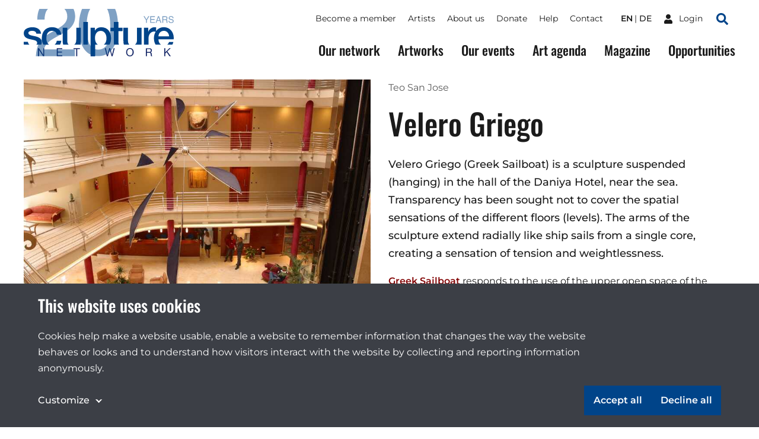

--- FILE ---
content_type: text/html;charset=utf-8
request_url: https://sculpture-network.org/en/artwork/23464/velero-griego
body_size: 41759
content:
<!DOCTYPE html>
<html lang="en" class="environment-production">
<head>
    <meta charset="utf-8" />
    <meta http-equiv="X-UA-Compatible" content="IE=edge">
	<title>
		
			Velero Griego |  Sculpture Network
		
	</title>
	
    <!--
		Website developed by:
		Marc Worrell & Dorien Drees 🖖

		Proudly powered by: Zotonic, the Erlang CMS <http://www.zotonic.com>
	-->

	<meta name="viewport" content="width=device-width, initial-scale=1.0" />
	<meta name="author" content="Sculpture Network" />
	<meta name="view-transition" content="same-origin" />

	<link href="/lib/css/cookie-consent~162990161.css" type="text/css" media="all" rel="stylesheet">




    
        <link rel="alternate" hreflang="en" href="https://sculpture-network.org/en/artwork/23464/velero-griego">
        
        <link rel="alternate" hreflang="x-default" href="https://sculpture-network.org/artwork/23464/velero-griego">
    






    <link href="/lib/css/ol~151455789.css" type="text/css" media="all" rel="stylesheet">





    
        
        <link rel="canonical" href="https://sculpture-network.org/en/artwork/23464/velero-griego">
        <link rel="shortlink" href="https://sculpture-network.org/en/id/23464">
        
    



    



    
    
    
    
        
            
                
                    
                    <meta name="description" content="Velero Griego (Greek Sailboat) is a sculpture suspended (hanging) in the hall of the Daniya Hotel, near the sea. Transparency has been sought not to cover the spatial sensations of the different…">
                
            
        

        
            <script type="application/ld+json">{"@context":{"acl":"http:\/\/www.w3.org\/ns\/auth\/acl#","dbpedia":"http:\/\/dbpedia.org\/property\/","dbpedia-owl":"http:\/\/dbpedia.org\/ontology\/","dc":"http:\/\/purl.org\/dc\/elements\/1.1\/","dcterms":"http:\/\/purl.org\/dc\/terms\/","dctype":"http:\/\/purl.org\/dc\/dcmitype\/","foaf":"http:\/\/xmlns.com\/foaf\/0.1\/","geo":"http:\/\/www.w3.org\/2003\/01\/geo\/wgs84_pos#","rdf":"http:\/\/www.w3.org\/1999\/02\/22-rdf-syntax-ns#","rdfs":"http:\/\/www.w3.org\/2000\/01\/rdf-schema#","schema":"https:\/\/schema.org\/","vcard":"http:\/\/www.w3.org\/2006\/vcard\/ns#","vocab":"http:\/\/rdf.data-vocabulary.org\/#","xsd":"http:\/\/www.w3.org\/2001\/XMLSchema#"},"@graph":[{"@id":"https:\/\/sculpture-network.org\/#organization","@type":"schema:Organization","schema:description":null,"schema:name":"Untitled","schema:url":"https:\/\/sculpture-network.org\/"},{"@id":"https:\/\/sculpture-network.org\/","@type":"schema:WebSite","schema:description":null,"schema:name":"Sculpture Network","schema:potentialAction":[{"@type":"schema:SearchAction","schema:query-input":"required name=text","schema:target":{"@type":"schema:EntryPoint","schema:urlTemplate":"https:\/\/sculpture-network.org\/en\/search?qs={text}"}}],"schema:publisher":"https:\/\/sculpture-network.org\/#organization","schema:url":"https:\/\/sculpture-network.org\/"},{"@id":"https:\/\/sculpture-network.org\/en\/artwork\/23464\/velero-griego","@type":"schema:WebPage","schema:about":{"@id":"https:\/\/sculpture-network.org\/en\/id\/23464","@type":"schema:CreativeWork","schema:author":[{"@id":"https:\/\/sculpture-network.org\/en\/id\/653","@type":["schema:Person","schema:CreativeWork"],"schema:address":{"@type":"schema:PostalAddress","schema:addressCountry":"es"},"schema:dateCreated":"2016-11-25T15:09:47Z","schema:dateModified":"2024-11-18T11:43:17Z","schema:datePublished":"2016-11-25T15:09:00Z","schema:description":"Also called Sculptor of Poems, creates a sculptural work that arises from the desire to create dialogue spaces. His public and private works manifest a clear intention to intervene in people's daily…","schema:familyName":"San José","schema:givenName":"Teodoro","schema:image":["https:\/\/sculpture-network.org\/image\/2022\/12\/26\/teo_san_jose.jpg%28mediaclass-schema-org-1x1.ed084110b3b08047ee5ba7ef71b0d2e0ed3b1acb%29.jpg","https:\/\/sculpture-network.org\/image\/2022\/12\/26\/teo_san_jose.jpg%28mediaclass-schema-org-4x3.ff34a6db3ea054562f36403cfada8d9cd9076085%29.jpg","https:\/\/sculpture-network.org\/image\/2022\/12\/26\/teo_san_jose.jpg%28mediaclass-schema-org-16x9.1fd48307a03b244bf15e7befed6f64d7296a33b3%29.jpg"],"schema:inLanguage":"en","schema:name":"Teodoro San José","schema:url":"https:\/\/sculpture-network.org\/en\/artist\/653\/teo-san-jose"}],"schema:dateCreated":"2013-12-31T23:00:00Z","schema:dateModified":"2024-02-27T12:58:35Z","schema:datePublished":"2013-12-31T23:00:00Z","schema:description":"Velero Griego (Greek Sailboat) is a sculpture suspended (hanging) in the hall of the Daniya Hotel, near the sea. Transparency has been sought not to cover the spatial sensations of the different…","schema:image":["https:\/\/sculpture-network.org\/image\/2022\/12\/26\/velero_griego_5.jpg%28mediaclass-schema-org-1x1.ed084110b3b08047ee5ba7ef71b0d2e0ed3b1acb%29.jpg","https:\/\/sculpture-network.org\/image\/2022\/12\/26\/velero_griego_5.jpg%28mediaclass-schema-org-4x3.ff34a6db3ea054562f36403cfada8d9cd9076085%29.jpg","https:\/\/sculpture-network.org\/image\/2022\/12\/26\/velero_griego_5.jpg%28mediaclass-schema-org-16x9.1fd48307a03b244bf15e7befed6f64d7296a33b3%29.jpg"],"schema:inLanguage":"en","schema:name":"Velero Griego","schema:url":"https:\/\/sculpture-network.org\/en\/artwork\/23464\/velero-griego"},"schema:dateCreated":"2013-12-31T23:00:00Z","schema:dateModified":"2024-02-27T12:58:35Z","schema:datePublished":"2013-12-31T23:00:00Z","schema:description":"Velero Griego (Greek Sailboat) is a sculpture suspended (hanging) in the hall of the Daniya Hotel, near the sea. Transparency has been sought not to cover the spatial sensations of the different…","schema:image":["https:\/\/sculpture-network.org\/image\/2022\/12\/26\/velero_griego_5.jpg%28mediaclass-schema-org-1x1.ed084110b3b08047ee5ba7ef71b0d2e0ed3b1acb%29.jpg","https:\/\/sculpture-network.org\/image\/2022\/12\/26\/velero_griego_5.jpg%28mediaclass-schema-org-4x3.ff34a6db3ea054562f36403cfada8d9cd9076085%29.jpg","https:\/\/sculpture-network.org\/image\/2022\/12\/26\/velero_griego_5.jpg%28mediaclass-schema-org-16x9.1fd48307a03b244bf15e7befed6f64d7296a33b3%29.jpg"],"schema:inLanguage":"en","schema:name":"Velero Griego","schema:primaryImageOfPage":{"@id":"https:\/\/sculpture-network.org\/en\/id\/23464#primaryImageOfPage","@type":"schema:ImageObject","schema:caption":"velero griego 5.JPG","schema:contentUrl":"https:\/\/sculpture-network.org\/image\/2022\/12\/26\/velero_griego_5.jpg%28mediaclass-schema-org-image.021187dd3fa306c9e0e624514c5c708416a2e030%29.jpg","schema:description":"velero griego 5.JPG","schema:height":800,"schema:name":"velero griego 5.JPG","schema:url":"https:\/\/sculpture-network.org\/image\/2022\/12\/26\/velero_griego_5.jpg%28mediaclass-schema-org-image.021187dd3fa306c9e0e624514c5c708416a2e030%29.jpg","schema:width":1024},"schema:publisher":"https:\/\/sculpture-network.org\/#organization","schema:url":"https:\/\/sculpture-network.org\/en\/artwork\/23464\/velero-griego"}]}</script>
        

        
            <meta property="og:site_name" content="Sculpture Network">
        
        
            <meta property="og:title" content="Velero Griego">
            <meta property="og:description" content="Velero Griego (Greek Sailboat) is a sculpture suspended (hanging) in the hall of the Daniya Hotel, near the sea. Transparency has been sought not to cover the spatial sensations of the different floors (levels). The arms of the sculpture extend radially like ship sails from a single core, creating a sensation of tension and weightlessness.">
            <meta property="og:url" content="https://sculpture-network.org/en/artwork/23464/velero-griego">
            <meta property="og:updated_time" content="2024-02-27T13:58:35+01:00">
            <meta property="og:type" content="website">
        
        
            <meta property="og:image" content="https://sculpture-network.org/image/2022/12/26/velero_griego_5.jpg%28mediaclass-meta-tag-image.1fd48307a03b244bf15e7befed6f64d7296a33b3%29.jpg">
        
        <meta property="og:locale" content="en">
    
    
    



    
    
    



    
        
    
    
    
    
    
        
            <script id="gtagScript" type="text/x-cookie-consent" async src="https://www.googletagmanager.com/gtag/js?id=G-QZSMS5NPVK" nonce="OMtx4R0vFqRn0ePR0p26"></script>
            <script type="text/javascript" nonce="OMtx4R0vFqRn0ePR0p26">
              window.dataLayer = window.dataLayer || [];
              function gtag(){dataLayer.push(arguments);}
              gtag('js', new Date());
              gtag('config', 'G-QZSMS5NPVK', { 'anonymize_ip': true });
            </script>
        
        
            <script id="gtmScript" type="text/x-cookie-consent" nonce="OMtx4R0vFqRn0ePR0p26">
            (function(w,d,s,l,i){
                w[l] = w[l] || [];
                w[l].push({ 'gtm.start':new Date().getTime(), event:'gtm.js' });
                var f = d.getElementsByTagName(s)[0],
                    j = d.createElement(s),
                    dl = l!='dataLayer'?'&l='+l:'';
                j.setAttribute('nonce','OMtx4R0vFqRn0ePR0p26');
                j.async = true;
                j.src = 'https://www.googletagmanager.com/gtm.js?id='+i+dl;
                f.parentNode.insertBefore(j,f);
            })(window,document,'script','dataLayer','GTM-KX2B6WC');
            </script>
        
        
    
    

    





<style type="text/css" nonce="OMtx4R0vFqRn0ePR0p26">
    .z-wires-submitting {
        pointer-events: none;
        opacity: 0.5;
        background: url('/lib/images/spinner.gif') no-repeat center center;
    }
    body:has(.z-wires-submitting) {
        cursor: wait;
    }
</style>

<script type="text/javascript" nonce="OMtx4R0vFqRn0ePR0p26">
    var zotonic = zotonic || {};

    zotonic.wiresLoaded = new Promise( (resolve) => { zotonic.wiresLoadedResolve = resolve; } );
    zotonic.wiresReady = new Promise( (resolve) => { zotonic.wiresReadyResolve = resolve; } );

    function zInitCatchSubmit(event) {
        if (event.target.tagName === 'FORM' && event.target.getAttribute('action') === 'postback') {
            event.preventDefault();
            event.target.classList.add('z-wires-submitting');
            zotonic.wiresReady.then(function() {
                setTimeout(() => {
                    event.target.dispatchEvent(event);
                    event.target.classList.remove('z-wires-submitting');
                }, 10);
            });
        }
    };
    document.documentElement.addEventListener('submit', zInitCatchSubmit);
    zotonic.wiresReady.then(function() {
        document.documentElement.removeEventListener('submit', zInitCatchSubmit);
    });
</script>
<script type="text/javascript" nonce="OMtx4R0vFqRn0ePR0p26">
var cotonic = cotonic || {};


cotonic.readyResolve = null;
cotonic.ready = new Promise(function(resolve) { cotonic.readyResolve = resolve; });
cotonic.bridgeSocket = new WebSocket(
    window.location.origin.replace(/^http/, 'ws')+ '/mqtt-transport',
    [ 'mqtt' ]);
cotonic.bridgeSocket.binaryType = 'arraybuffer';


cotonic.bufferEvent = function(event) {
    const topic = event.target.getAttribute( "data-on"+event.type+"-topic" );
    if (typeof topic === "string") {
        let cancel = event.target.getAttribute( "data-on"+event.type+"-cancel" );
        if (cancel === null) {
            if (event.cancelable) {
                event.preventDefault();
            }
            event.stopPropagation();
        } else {
            switch (cancel) {
                case "0":
                case "no":
                case "false":
                    cancel = false;
                    break;
                case "preventDefault":
                    if (event.cancelable) {
                        event.preventDefault();
                    }
                    break;
                default:
                    if (event.cancelable) {
                        event.preventDefault();
                    }
                    event.stopPropagation();
                    break;
            }
        }
        cotonic.bufferedEvents.push(event);
    }
};
cotonic.bufferedEvents = [];
document.addEventListener("submit", cotonic.bufferEvent);
document.addEventListener("click", cotonic.bufferEvent);
cotonic.ready.then(
    function() {
        document.removeEventListener("submit", cotonic.bufferEvent);
        document.removeEventListener("click", cotonic.bufferEvent);
    });
</script>


	
		<link href="/lib/bootstrap/css/bootstrap~/css/style~z.growl~3013679357.css" type="text/css" media="all" rel="stylesheet">
	

	
</head>
<body class="t-artwork -artworks cat-artifact cat-artwork "  data-cotonic-pathname-search="slug=velero-griego&zotonic_dispatch=artwork&zotonic_dispatch_path=artwork23464velero-griego&zotonic_site=sculpturenetwork&z_language=en&id=23464">
	<div id="top"></div>
	<a href="#main-content" class="sr-only sr-only-focusable skip-link">Skip to main content</a>

	
        <nav class="nav-global">
    <button class="nav-global__toggle"><span class="visually-hidden">Toggle menu</span><i></i></button>

    
        <a href="/" class="nav-global__logo ">
    <svg xmlns="http://www.w3.org/2000/svg" fill="none" class="nav-global__logo__20" viewBox="0 0 251 145">
        <path fill="var(--primaryColor)" fill-rule="evenodd" d="M141.606 0a92.46 92.46 0 0 0-2.362 5.9c-5.075 14.095-7.612 30.97-7.612 50.623 0 25.372 4.229 45.59 12.686 60.652 10.149 18.042 25.614 27.063 46.395 27.063 23.037 0 39.629-11.034 49.778-33.104 7.008-15.385 10.511-34.837 10.511-58.356 0-21.588-2.927-39.18-8.782-52.778h-24.318a37.399 37.399 0 0 1 2.412 5.175c4.833 12.645 7.249 28.795 7.249 48.448 0 27.225-3.342 45.831-10.028 55.819-6.685 9.988-15.666 14.982-26.943 14.982-14.015 0-23.922-8.176-29.721-24.527-3.786-10.712-5.679-24.888-5.679-42.528 0-23.44 2.94-41.16 8.82-53.16A42.877 42.877 0 0 1 166.382 0h-24.776ZM11.402 0C7.426 8.852 5.334 19.767 5.126 32.745h22.11c.322-10.712 2.014-19.09 5.075-25.13C33.789 4.7 35.574 2.16 37.666 0H11.402Zm76.365 0c5.8 5.844 8.699 13.698 8.699 23.563 0 8.619-3.302 16.27-9.907 22.956-4.189 4.269-11.478 9.424-21.869 15.465l-23.197 13.41c-15.546 9.022-26.017 19.05-31.413 30.085-5.316 11.035-8.377 24.003-9.183 38.904h118.766v-20.539h-94.48c2.093-8.538 7.168-16.311 15.223-23.319 4.51-3.946 10.712-8.095 18.606-12.444l16.552-9.182c14.58-8.136 24.688-15.063 30.326-20.782 9.746-9.826 14.619-21.666 14.619-35.52 0-7.979-1.695-15.511-5.086-22.597H87.767Z" clip-rule="evenodd"/>
    </svg>

    <svg xmlns="http://www.w3.org/2000/svg" fill="none" class="nav-global__logo__years" viewBox="0 0 87 20">
        <path fill="var(--primaryColor)" d="M74.263 13.225c.06 1.061.31 1.923.751 2.585.841 1.24 2.323 1.86 4.445 1.86.951 0 1.817-.136 2.598-.408 1.512-.526 2.267-1.469 2.267-2.827 0-1.02-.318-1.745-.955-2.178-.645-.425-1.655-.794-3.03-1.108l-2.535-.573c-1.656-.374-2.828-.786-3.516-1.236-1.188-.78-1.782-1.948-1.782-3.502 0-1.681.581-3.06 1.744-4.14C75.413.62 77.06.082 79.192.082c1.961 0 3.625.476 4.992 1.427 1.376.942 2.064 2.454 2.064 4.534h-2.382c-.127-1.002-.4-1.77-.815-2.305-.773-.977-2.085-1.465-3.936-1.465-1.494 0-2.568.314-3.222.942-.653.629-.98 1.359-.98 2.19 0 .918.382 1.589 1.146 2.013.5.272 1.634.611 3.4 1.019l2.624.599c1.265.288 2.241.683 2.93 1.184 1.188.875 1.782 2.144 1.782 3.808 0 2.072-.755 3.553-2.267 4.445-1.503.891-3.252 1.337-5.247 1.337-2.326 0-4.148-.594-5.464-1.783-1.316-1.18-1.961-2.78-1.935-4.801h2.381ZM62.457 9.124c1.189 0 2.127-.238 2.815-.713.696-.476 1.044-1.333 1.044-2.573 0-1.333-.484-2.242-1.452-2.726-.518-.254-1.21-.382-2.076-.382h-6.19v6.394h5.859ZM54.064.552h8.66c1.427 0 2.603.209 3.528.625 1.758.798 2.636 2.27 2.636 4.419 0 1.12-.233 2.038-.7 2.75-.458.714-1.104 1.287-1.936 1.72.73.297 1.278.688 1.643 1.172.374.484.582 1.27.624 2.356l.09 2.509c.025.713.084 1.244.178 1.592.152.594.424.976.815 1.146v.42h-3.108a2.34 2.34 0 0 1-.204-.623c-.05-.255-.093-.748-.127-1.478l-.153-3.12c-.06-1.223-.514-2.042-1.363-2.458-.484-.23-1.243-.344-2.28-.344h-5.769v8.024h-2.534V.552ZM45.964 11.595l-2.84-8.266-3.019 8.265h5.859ZM41.799.552h2.866l6.788 18.71h-2.776l-1.898-5.604h-7.4l-2.024 5.604h-2.599L41.8.552ZM19.206.552h13.64v2.293h-11.17v5.68h10.33v2.165h-10.33v6.343h11.361v2.229H19.206V.552ZM.115.552h2.954l5.375 8.992L13.819.552h2.967l-7.068 11.17v7.54H7.183v-7.54L.115.552Z"/>
    </svg>

    <img src="/lib/images/logo.svg" alt="Sculpture network">
</a>
    

    

    
        <ul class="nav-global__language">
            
                <li>
                    <a href="/en/artwork/23464/velero-griego" class="is-active">
                        en
                    </a>
                </li>
            
                <li>
                    <a href="/de/artwork/23464/velero-griego" >
                        de
                    </a>
                </li>
            
        </ul>
    



    
    <a href="/en/logon" class="nav-global__logon"><i class="icon">
<svg xmlns="http://www.w3.org/2000/svg" viewBox="0 0 448 512" ><!-- Font Awesome Free 5.15.4 by @fontawesome - https://fontawesome.com License - https://fontawesome.com/license/free (Icons: CC BY 4.0, Fonts: SIL OFL 1.1, Code: MIT License) --><path id="icon-user" d="M224 256c70.7 0 128-57.3 128-128S294.7 0 224 0 96 57.3 96 128s57.3 128 128 128zm89.6 32h-16.7c-22.2 10.2-46.9 16-72.9 16s-50.6-5.8-72.9-16h-16.7C60.2 288 0 348.2 0 422.4V464c0 26.5 21.5 48 48 48h352c26.5 0 48-21.5 48-48v-41.6c0-74.2-60.2-134.4-134.4-134.4z" fill="#ffffff"/></svg>
</i> <span>Login</span></a>


    <a href="/search" class="nav-global__search-btn"><span class="visually-hidden">Search</span><i class="icon">
<svg xmlns="http://www.w3.org/2000/svg" viewBox="0 0 512 512"><!-- Font Awesome Free 5.15.4 by @fontawesome - https://fontawesome.com License - https://fontawesome.com/license/free (Icons: CC BY 4.0, Fonts: SIL OFL 1.1, Code: MIT License) --><path d="M505 442.7L405.3 343c-4.5-4.5-10.6-7-17-7H372c27.6-35.3 44-79.7 44-128C416 93.1 322.9 0 208 0S0 93.1 0 208s93.1 208 208 208c48.3 0 92.7-16.4 128-44v16.3c0 6.4 2.5 12.5 7 17l99.7 99.7c9.4 9.4 24.6 9.4 33.9 0l28.3-28.3c9.4-9.4 9.4-24.6.1-34zM208 336c-70.7 0-128-57.2-128-128 0-70.7 57.2-128 128-128 70.7 0 128 57.2 128 128 0 70.7-57.2 128-128 128z" fill="#004489"/></svg>
</i></a>

    <div class="nav-global__top">
        <div class="main-container">
            

    <ul id="navigation" class="nav-global__top__menu">
    
        
            
                <li class="">
                    <a href="/en/become-member" class="page_become_member">
                        Become a member
                    </a>
                </li>
            
        
    
        
            
                <li class="">
                    <a href="/en/page/53788/artists" class="page_artists">
                        Artists
                    </a>
                </li>
            
        
    
        
            
                <li class="">
                    <a href="/en/page/50655/about-us" class="node_15">
                        About us
                    </a>
                </li>
            
        
    
        
            
                <li class="">
                    <a href="/en/donate" class="node_7107">
                        Donate
                    </a>
                </li>
            
        
    
        
            
                <li class="">
                    <a href="/en/page/71651/help" class="page_help">
                        Help
                    </a>
                </li>
            
        
    
        
            
                <li class="">
                    <a href="/en/contact" class="page_contact">
                        Contact
                    </a>
                </li>
            
        
    
    
    </ul>



            

    
        <ul class="nav-global__top__language">
            
                <li>
                    <a href="/en/artwork/23464/velero-griego" class="is-active">
                        en
                    </a>
                </li>
            
                <li>
                    <a href="/de/artwork/23464/velero-griego" >
                        de
                    </a>
                </li>
            
        </ul>
    



            
    <a href="/en/logon" class="nav-global__top__logon"><i class="icon">
<svg xmlns="http://www.w3.org/2000/svg" viewBox="0 0 448 512" ><!-- Font Awesome Free 5.15.4 by @fontawesome - https://fontawesome.com License - https://fontawesome.com/license/free (Icons: CC BY 4.0, Fonts: SIL OFL 1.1, Code: MIT License) --><path id="icon-user" d="M224 256c70.7 0 128-57.3 128-128S294.7 0 224 0 96 57.3 96 128s57.3 128 128 128zm89.6 32h-16.7c-22.2 10.2-46.9 16-72.9 16s-50.6-5.8-72.9-16h-16.7C60.2 288 0 348.2 0 422.4V464c0 26.5 21.5 48 48 48h352c26.5 0 48-21.5 48-48v-41.6c0-74.2-60.2-134.4-134.4-134.4z" fill="#ffffff"/></svg>
</i> <span>Login</span></a>


            <a href="/en/search" class="nav-global__top__search"><i class="icon">
<svg xmlns="http://www.w3.org/2000/svg" viewBox="0 0 512 512"><!-- Font Awesome Free 5.15.4 by @fontawesome - https://fontawesome.com License - https://fontawesome.com/license/free (Icons: CC BY 4.0, Fonts: SIL OFL 1.1, Code: MIT License) --><path d="M505 442.7L405.3 343c-4.5-4.5-10.6-7-17-7H372c27.6-35.3 44-79.7 44-128C416 93.1 322.9 0 208 0S0 93.1 0 208s93.1 208 208 208c48.3 0 92.7-16.4 128-44v16.3c0 6.4 2.5 12.5 7 17l99.7 99.7c9.4 9.4 24.6 9.4 33.9 0l28.3-28.3c9.4-9.4 9.4-24.6.1-34zM208 336c-70.7 0-128-57.2-128-128 0-70.7 57.2-128 128-128 70.7 0 128 57.2 128 128 0 70.7-57.2 128-128 128z" fill="#004489"/></svg>
</i> <span class="visually-hidden">Search</span></a>
        </div>
    </div>

    <div class="nav-global__menu">
        <div class="main-container">
            <div class="nav-global__menu__main">
        	   

    <ul id="navigation" class="">
    
        
            
                <li class="">
                    <a href="/en/our-network" class="page_our_network">
                        Our network
                    </a>
                </li>
            
        
    
        
            
                <li class="">
                    <a href="/en/artworks" class="page_artworks">
                        Artworks
                    </a>
                </li>
            
        
    
        
            
                <li class="">
                    <a href="/en/our-events" class="page_our_events">
                        Our events
                    </a>
                </li>
            
        
    
        
            
                <li class="">
                    <a href="/en/art-agenda" class="page_art_agenda">
                        Art agenda
                    </a>
                </li>
            
        
    
        
            
                <li class="">
                    <a href="/en/magazine" class="page_magazine">
                        Magazine
                    </a>
                </li>
            
        
    
        
            
                <li class="">
                    <a href="/en/page/51991/opportunities" class="page_opportunities">
                        Opportunities
                    </a>
                </li>
            
        
    
    
    </ul>


            </div>

            <div class="nav-global__menu__top">
                

    <ul id="navigation" class="">
    
        
            
                <li class="">
                    <a href="/en/become-member" class="page_become_member">
                        Become a member
                    </a>
                </li>
            
        
    
        
            
                <li class="">
                    <a href="/en/page/53788/artists" class="page_artists">
                        Artists
                    </a>
                </li>
            
        
    
        
            
                <li class="">
                    <a href="/en/page/50655/about-us" class="node_15">
                        About us
                    </a>
                </li>
            
        
    
        
            
                <li class="">
                    <a href="/en/donate" class="node_7107">
                        Donate
                    </a>
                </li>
            
        
    
        
            
                <li class="">
                    <a href="/en/page/71651/help" class="page_help">
                        Help
                    </a>
                </li>
            
        
    
        
            
                <li class="">
                    <a href="/en/contact" class="page_contact">
                        Contact
                    </a>
                </li>
            
        
    
    
    </ul>


            </div>
        </div>
    </div>
</nav>

    

    
    
		
	

    
    	<main id="main-content">
			
	<header class="main-container header header-artwork">
		<div class="header-artwork__img">
			<a href="/image/2022/12/26/velero_griego_5.jpg%281000x%29%28j_uPadmeHBJ-6M8yPFkwt8FGCtqPi12km5VV0X58o3s%29.jpg"
            data-fancybox="gallery" 
            
            >
            	
	            <img src='/image/2022/12/26/velero_griego_5.jpg%28mediaclass-artwork-display.f72c3395c56b3bc8dbc7bd8805807035b6b4151f%29.jpg' decoding='async' class='mediaclass-artwork-display' width='800' height='533' alt='velero griego 5.JPG'>
			</a>
		</div>
		<div class="header-artwork__content">
			<p>
				
					<a href="/en/artist/653/teo-san-jose">Teo San Jose</a>
				
			</p>
			<h1 class="header__title">Velero Griego</h1>
			<div class="body-text" >
				<p class="summary">Velero Griego (Greek Sailboat) is a sculpture suspended (hanging) in the hall of the Daniya Hotel, near the sea. Transparency has been sought not to cover the spatial sensations of the different floors (levels). The arms of the sculpture extend radially like ship sails from a single core, creating a sensation of tension and weightlessness.</p>
				<p><strong><span class="color-red">Greek Sailboat</span></strong> responds to the use of the upper open space of the lobby of a luxury hotel.<br /><em><span class="color-red">The Concept</span></em>: Transparency. The challenge of this sculpture: create a symbol for the hotel without occupying or covering the ceiling space, as this is the place where the corridors of the guest rooms breathe.<br />The result is a very aerial sculpture, echoing the materials used in the hotel&#39;s railings and elevators. Fabric sails give volume and a final finish reflecting the shapes of the sails of the sports boats docked in the nearby harbor.<br />The magnificent views from two panoramic elevators allow the 7m-high sculpture to be appreciated.</p>
				
			</div>
			
			<div class="artwork-factsheet">
				<h2>Factsheet</h2>
				<dl>
					
						<dt>Dimensions</dt>
						<dd>700cm, 600cm, 500cm <small>(Height, Width, Depth)</small></dd>
					

					
						<dt>Weight</dt>
						<dd>86kg</dd>
					

					

					

					

					

					
						<dt>Year</dt>
						<dd>2014</dd>
					

					

					
						<dt>Material</dt>
						<dd><a href="/en/search?qhasanyobject=425">Mixed Media</a>, <a href="/en/search?qhasanyobject=418">Metal</a></dd>
					

					

					
						<dt>Style</dt>
						<dd><a href="/en/search?qhasanyobject=459">Monumental</a></dd>
					

					
						<dt>Theme</dt>
						<dd><a href="/en/search?qhasanyobject=465">Society</a></dd>
					
					
				</dl>
			</div>
			<a href="/en/artist/653/teo-san-jose#artworks" class="btn -icon-after">All artworks from Teo San Jose 
<svg viewBox="0 0 16 9" version="1.1" xmlns="http://www.w3.org/2000/svg" xmlns:xlink="http://www.w3.org/1999/xlink">
    <g id="Button-with-icon---color" transform="translate(-100.000000, -18.000000)" fill="#ffffff" fill-rule="nonzero">
        <path d="M115.707017,21.8658605 L111.706822,18.2638212 C111.316178,17.9120596 110.681772,17.9120596 110.291127,18.2638212 C109.900483,18.6155829 109.900483,19.1868438 110.291127,19.5386054 L112.58499,21.6041498 L101.000049,21.6041498 C100.446897,21.6041498 100,22.0065651 100,22.5046596 C100,23.0027541 100.446897,23.4051694 101.000049,23.4051694 L112.58499,23.4051694 L110.291127,25.4707138 C109.900483,25.8224755 109.900483,26.3937364 110.291127,26.745498 C110.681772,27.0972597 111.316178,27.0972597 111.706822,26.745498 L115.707017,23.1434588 C116.097661,22.788883 116.097661,22.2176221 115.707017,21.8658605 Z" id="Path"></path>
    </g>
</svg>
</a>
		</div>
	</header>

	<div class="main-container">
		<div class="grid">
			
				
					<figure class="card -media">
    
        <a href="/image/2024/2/27/teo_sa_jose_velero_griego_1.jpg%28mediaclass-large.8b235ce26253dcc14958054bc065d9a65f0fd09b%29.jpg"
            data-fancybox="gallery" 
            
            >
    
            <img src="/image/2024/2/27/teo_sa_jose_velero_griego_1.jpg%28450x%29%28lossless%29%28JZH11iCt9d_VycVrvDVN1sHj7tUcYove9yfvbdxRrcw%29.png" alt="">
        </a>

    
</figure>
				
			
				
					<figure class="card -media">
    
        <a href="/image/2024/2/27/teo_sa_jose_velero_griego_3.jpg%28mediaclass-large.8b235ce26253dcc14958054bc065d9a65f0fd09b%29.jpg"
            data-fancybox="gallery" 
            
            >
    
            <img src="/image/2024/2/27/teo_sa_jose_velero_griego_3.jpg%28450x%29%28lossless%29%28iBTiDUm8nIwmqfgKMuUJJs1MecA7GflghHPjTahBogY%29.png" alt="">
        </a>

    
</figure>
				
			
				
					<figure class="card -media">
    
        <a href="/image/2024/2/27/teo_sa_jose_velero_griego_4.jpg%28mediaclass-large.8b235ce26253dcc14958054bc065d9a65f0fd09b%29.jpg"
            data-fancybox="gallery" 
            
            >
    
            <img src="/image/2024/2/27/teo_sa_jose_velero_griego_4.jpg%28450x%29%28lossless%29%28dCxQVM8MJMBchro_xka-H5AaRfd4tCrPnerAE3kiUyI%29.png" alt="">
        </a>

    
</figure>
				
			
		</div>
	</div>

	    </main>
    

    
        <!--Footer-->
<a href="#top" class="btn-scroll-top"><span class="visually-hidden">Scroll to top of the page</span></a>
<footer class="main-footer">
    <div class="main-container main-footer__columns">
        <div class="main-footer__column -contact">
            <div class="main-footer__column__container">
                <h3>Sculpture Network</h3>

                <div class="body-text">
                    <p><strong>Sculpture Network e.V.<br /></strong>Register: Nr. 23307 B  <br />Berlin-Charlottenburg</p>
<p><a href="https://sculpture-network.org/en/Impressum">Association Seat</a></p>
<p><strong>Postal Address <br /></strong>Sculpture Network e. V. <br />Postfach  65077 <br />81214 München</p>
<p><a rel="nofollow noopener noreferrer" href="mailto:anne.berk@sculpture-network.org" target="_blank">Representative</a></p>
<p>Tel.: +49 1520 51 67 586<br />Office Hours: Mon/Fri 8:30 - 13:30<br /><br /></p>
<p> </p>
                </div>
            </div>
        </div>

        <div class="main-footer__column">
            <div class="main-footer__column__container">
                <h3>Menu</h3>
                

    <ul id="navigation" class="">
    
        
            
                <li class="">
                    <a href="/en/page/71651/help" class="page_help">
                        Help
                    </a>
                </li>
            
        
    
        
            
                <li class="">
                    <a href="/en/page/66186/partners" class="">
                        Partners
                    </a>
                </li>
            
        
    
        
            
                <li class="">
                    <a href="/en/Impressum" class="node_6637">
                        Legal Notice (Impressum)
                    </a>
                </li>
            
        
    
        
            
                <li class="">
                    <a href="/en/Facts-und-Figures" class="node_10202">
                        Facts &amp; Figures
                    </a>
                </li>
            
        
    
        
            
                <li class="">
                    <a href="/en/page/69750/sculpture-network-bylaws" class="page_bylaws">
                        Sculpture Network Bylaws
                    </a>
                </li>
            
        
    
        
            
                <li class="">
                    <a href="/en/page/51100/data-privacy" class="page_data_privacy">
                        Data Privacy
                    </a>
                </li>
            
        
    
        
            
                <li class="">
                    <a href="/en/page/52133/press" class="node_10549">
                        Press
                    </a>
                </li>
            
        
    
        
            
                <li class="">
                    <a href="/en/jobs" class="node_6609">
                        Careers
                    </a>
                </li>
            
        
    
        
            
                <li class="">
                    <a href="/en/page/66187/file-a-complaint" class="">
                        File a Complaint
                    </a>
                </li>
            
        
    
        
            
                <li class="">
                    <a href="/en/page/66188/cookies" class="">
                        Cookies
                    </a>
                </li>
            
        
    
        
            
                <li class="">
                    <a href="/en/page/66189/accessibility-statement" class="">
                        Accessibility Statement
                    </a>
                </li>
            
        
    
    
    </ul>


            </div>
        </div>

        <div class="main-footer__column -social">
            <div class="main-footer__column__container">
                <h3>Newsletter</h3>

                <p>Stay informed about sculpture in Europe and the world.</p>

                <div class="mailinglist_subscribe">
    

    <div id="uNVBWYSWA6OT-form-form" class="mailinglist_subscribe__form">
        
            

    
        
    

    
        <form id="uNVBWYSWA6OT-form" method="post" action="postback" class="main-footer__newsletter">
            <input type="email" id="uBYNZOLJ34RG-email" name="email" value="" placeholder="you@example.com" />
            
            <button class='btn' type='submit' id='kdkcgk'>Subscribe</button>
        </form>
    


        
    </div>

    <div id="uNVBWYSWA6OT-form-done" class="mailinglist_subscribe__done" style="display:none">
        <p>
        Your e-mail address is added to the mailing list. A confirmation mail is sent to your e-mail address and will arrive shortly. When you don’t receive it, then please check your spam folder.
        </p>
    </div>

    <p id="uNVBWYSWA6OT-form-error" class="mailinglist_subscribe__error error" style="display:none">
        Sorry, I could not subscribe you to the mailing list. Please try again later or with another e-mail address.
    </p>

    <p class="mailinglist_subscribe__help">Your email address will be used to send you our newsletter. For further information, please refer to our <a href="/en/page/51100/data-privacy">privacy policy</a>.</p>
</div>

                <ul>
                    <li>
                        <a href="https://www.instagram.com/sculpturenetwork/" rel="noopener noreferrer">
                            <span>
<svg xmlns="http://www.w3.org/2000/svg" viewBox="0 0 448 512" ><!-- Font Awesome Free 5.15.4 by @fontawesome - https://fontawesome.com License - https://fontawesome.com/license/free (Icons: CC BY 4.0, Fonts: SIL OFL 1.1, Code: MIT License) --><path d="M224.1 141c-63.6 0-114.9 51.3-114.9 114.9s51.3 114.9 114.9 114.9S339 319.5 339 255.9 287.7 141 224.1 141zm0 189.6c-41.1 0-74.7-33.5-74.7-74.7s33.5-74.7 74.7-74.7 74.7 33.5 74.7 74.7-33.6 74.7-74.7 74.7zm146.4-194.3c0 14.9-12 26.8-26.8 26.8-14.9 0-26.8-12-26.8-26.8s12-26.8 26.8-26.8 26.8 12 26.8 26.8zm76.1 27.2c-1.7-35.9-9.9-67.7-36.2-93.9-26.2-26.2-58-34.4-93.9-36.2-37-2.1-147.9-2.1-184.9 0-35.8 1.7-67.6 9.9-93.9 36.1s-34.4 58-36.2 93.9c-2.1 37-2.1 147.9 0 184.9 1.7 35.9 9.9 67.7 36.2 93.9s58 34.4 93.9 36.2c37 2.1 147.9 2.1 184.9 0 35.9-1.7 67.7-9.9 93.9-36.2 26.2-26.2 34.4-58 36.2-93.9 2.1-37 2.1-147.8 0-184.8zM398.8 388c-7.8 19.6-22.9 34.7-42.6 42.6-29.5 11.7-99.5 9-132.1 9s-102.7 2.6-132.1-9c-19.6-7.8-34.7-22.9-42.6-42.6-11.7-29.5-9-99.5-9-132.1s-2.6-102.7 9-132.1c7.8-19.6 22.9-34.7 42.6-42.6 29.5-11.7 99.5-9 132.1-9s102.7-2.6 132.1 9c19.6 7.8 34.7 22.9 42.6 42.6 11.7 29.5 9 99.5 9 132.1s2.7 102.7-9 132.1z" fill="#1B1B1B"/></svg>
</span> Instagram
                        </a>
                    </li>
                    <li>
                        <a href="https://www.facebook.com/sculpture.network/" rel="noopener noreferrer">
                        <span>
<svg xmlns="http://www.w3.org/2000/svg" viewBox="0 0 512 512" ><!--! Font Awesome Free 6.2.0 by @fontawesome - https://fontawesome.com License - https://fontawesome.com/license/free (Icons: CC BY 4.0, Fonts: SIL OFL 1.1, Code: MIT License) Copyright 2022 Fonticons, Inc. --><path d="M504 256C504 119 393 8 256 8S8 119 8 256c0 123.78 90.69 226.38 209.25 245V327.69h-63V256h63v-54.64c0-62.15 37-96.48 93.67-96.48 27.14 0 55.52 4.84 55.52 4.84v61h-31.28c-30.8 0-40.41 19.12-40.41 38.73V256h68.78l-11 71.69h-57.78V501C413.31 482.38 504 379.78 504 256z" fill="#1B1B1B"/></svg>
</span> Facebook</a>
                    </li>
                    <li>
                        <a href="https://www.linkedin.com/company/sculpture-network" rel="noopener noreferrer">
                        <span>
<svg xmlns="http://www.w3.org/2000/svg" viewBox="0 0 448 512" ><!--! Font Awesome Free 6.2.0 by @fontawesome - https://fontawesome.com License - https://fontawesome.com/license/free (Icons: CC BY 4.0, Fonts: SIL OFL 1.1, Code: MIT License) Copyright 2022 Fonticons, Inc. --><path d="M416 32H31.9C14.3 32 0 46.5 0 64.3v383.4C0 465.5 14.3 480 31.9 480H416c17.6 0 32-14.5 32-32.3V64.3c0-17.8-14.4-32.3-32-32.3zM135.4 416H69V202.2h66.5V416zm-33.2-243c-21.3 0-38.5-17.3-38.5-38.5S80.9 96 102.2 96c21.2 0 38.5 17.3 38.5 38.5 0 21.3-17.2 38.5-38.5 38.5zm282.1 243h-66.4V312c0-24.8-.5-56.7-34.5-56.7-34.6 0-39.9 27-39.9 54.9V416h-66.4V202.2h63.7v29.2h.9c8.9-16.8 30.6-34.5 62.9-34.5 67.2 0 79.7 44.3 79.7 101.9V416z" fill="#1B1B1B"/></svg>
</span> Linkedin</a>
                    </li>
                </ul>
            </div>
        </div>
    </div>

    <div class="main-footer__bottom">
        <div class="main-container">
            &copy;  2026 | Powered by <a href="https://www.zotonic.com">Zotonic</a>
        </div>
    </div>
</footer>
    

    
	    
	

	
    


    
<script src="/lib/js/apps/jquery-latest.min~jquery-ui-latest.min~/js/modules/jquery.ui.touch-punch.min~2968393936.js" type="text/javascript" nonce="OMtx4R0vFqRn0ePR0p26"></script>

<script src="/lib-min/js/modules/z.live~z.forminit~/js/models/loadmore~/js/modules/jstz.min~/cotonic/cotonic~/js/apps/zotonic-wired~z.widgetmanager~/js/modules/z.notice~z.imageviewer~z.dialog~z.popupwindow~livevalidation-1.3~jquery.loadmask~/bootstrap/js/bootstrap.min~/js/zotonic-search-view~fancybox.min~app~107056286.js" type="text/javascript" nonce="OMtx4R0vFqRn0ePR0p26"></script>



<script type="text/javascript" nonce="OMtx4R0vFqRn0ePR0p26">
    $(function()
    {
        $.widgetManager();
    });
</script>

<script type='text/javascript' nonce='OMtx4R0vFqRn0ePR0p26'>cotonic.ready.then(function() { cotonic.spawn_named("auth", "/lib/js/zotonic.auth.worker~158074940.js", "/lib/cotonic/cotonic-worker~160696395.js",{"auth":{"is_authenticated":false,"options":{},"preferences":{"language":"en","timezone":"Europe\/Berlin"},"status":"ok","user_id":null,"username":null}});});</script>

	




<script src="/lib/js/z.cookie_consent~145033248.js" type="text/javascript" nonce="OMtx4R0vFqRn0ePR0p26"></script>
    
         
    


	

	

<script type='text/javascript' nonce='OMtx4R0vFqRn0ePR0p26'>
z_script_nonce = 'OMtx4R0vFqRn0ePR0p26';
window.zotonicPageInit = function() {

$('#uNVBWYSWA6OT-form').data('z_submit_postback',"[base64]");

z_event_register("cookie-consent", function(zEvtArgs) {
            if ($('#cookie-consent').length == 0) {
                    z_event('cookie-consent-banner', {});
            }
    ;});

z_event_register("cookie-consent-banner", function(zEvtArgs) {z_queue_postback('window', '[base64]', typeof(zEvtArgs) != 'undefined' ? zEvtArgs : undefined);});

z_set_validator_postback('uBYNZOLJ34RG-email', 'reOxCYlSVdGLz2mfTeBE_tBTgIeoIOsBtamDTR4RKLJY5Rdmg2gDbQAAABJ1QllOWk9MSjM0UkctZW1haWxtAAAABWVtYWlsbAAAAAJoA3cFZW1haWx3FHZhbGlkYXRvcl9iYXNlX2VtYWlsamgDdwhwcmVzZW5jZXcXdmFsaWRhdG9yX2Jhc2VfcHJlc2VuY2Vqag');
z_init_validator("uBYNZOLJ34RG-email", {name:"email"});
z_add_validator("uBYNZOLJ34RG-email", "email", {});
z_add_validator("uBYNZOLJ34RG-email", "presence", {});
z_language="en";z_languages=["en","de"];z_init_postback_forms();
z_default_form_postback = "3Xz_d_h3Ph4zDoqLFk2K1VXh-GlSWCVEToUK1fpdlEjBpk0hg2gFbQAAAAZzdWJtaXR3CXVuZGVmaW5lZHcJdW5kZWZpbmVkbQAAAAB3D2NvbnRyb2xsZXJfcGFnZQ";if (typeof zotonic.wiresReadyResolve == 'function') { zotonic.wiresReadyResolve(); }
};
</script>

</body>
</html>

--- FILE ---
content_type: text/css;charset=utf-8
request_url: https://sculpture-network.org/lib/css/cookie-consent~162990161.css
body_size: 405
content:
.cookie-consent-preview {
  position: relative;
  overflow: hidden;
}
.cookie-consent-preview img {
  width: 100%;
  height: auto;
  cursor: pointer;
}
.cookie-consent-preview p {
  cursor: pointer;
  text-align: center;
}
.cookie-consent-preview img ~ p {
  position: absolute;
  top: 40%;
  right: 0;
  left: 0;
  background-color: rgba(255, 255, 255, 0.8);
  color: #333;
  padding: 4px 10px;
  margin: 0;
  text-overflow: ellipsis;
}

.cookie-consent {
  width: 100%;
  max-height: 100%;
  position: fixed;
  bottom: 0;
  left: 0;
  overflow: auto;
  z-index: 9999;
  color: white;
}
.cookie-consent p {
  max-width: 85ch;
}
.cookie-consent ul {
  padding: 0;
  list-style: none;
}
.cookie-consent a {
  color: currentColor;
}
.cookie-consent a:hover {
  text-decoration: none;
}

.cookie-consent__upper,
.cookie-consent__lower {
  padding: 2rem 5%;
}

.cookie-consent__upper {
  background-color: #3c3f46;
}

.cookie-consent__lower {
  background-color: #585d68;
}

.cookie-consent__upper__controls {
  display: flex;
  justify-content: space-between;
  gap: 20px;
}

.cookie-consent-toggle {
  display: flex;
  flex-direction: row;
  align-items: center;
  padding: 16px 0;
  margin: 0 auto 0 0;
  transition: opacity 0.2s;
  font-weight: 500;
  background: none;
  border: none;
  white-space: nowrap;
}
.cookie-consent-toggle img {
  transform: rotate(90deg);
}
.cookie-consent-toggle:after {
  content: "";
  display: inline-block;
  width: 0.5em;
  height: 0.5em;
  margin-left: 1rem;
  border-top: 2px solid transparent;
  border-right: 2px solid #fff;
  border-bottom: 2px solid #fff;
  border-left: 2px solid transparent;
  transform: rotate(45deg) translateY(-30%);
}

.cookie-options {
  display: flex;
  flex-flow: row wrap;
  margin: 0 0 2em;
}
.cookie-options li {
  position: relative;
}
.cookie-options li + li {
  margin-left: 1em;
}
.cookie-options input[type=checkbox] {
  position: absolute;
  opacity: 0;
}
.cookie-options input[type=checkbox]:focus + label:before {
  outline: 2px dotted white;
  outline-offset: 2px;
}
.cookie-options input[type=checkbox]:disabled:checked + label:before {
  border: 2px solid grey;
  background-color: grey;
}
.cookie-options input[type=checkbox]:checked + label:before {
  transform: rotate(90deg);
}
.cookie-options input[type=checkbox]:checked + label:after {
  opacity: 1;
}
.cookie-options label {
  display: flex;
  align-items: center;
}
.cookie-options label:before {
  content: "";
  flex-shrink: 0;
  display: inline-block;
  width: 25px;
  height: 25px;
  margin-right: 1em;
  position: relative;
  top: 0;
  border: 2px solid #fff;
  transition: all 0.3s;
}
.cookie-options label:after {
  content: "";
  flex-shrink: 0;
  width: 8px;
  height: 13px;
  opacity: 0;
  position: absolute;
  top: 5px;
  left: 10px;
  border-bottom: 2px solid #fff;
  border-right: 2px solid #fff;
  transform: rotate(35deg);
}

.cookie-options-accept {
  display: flex;
  margin-top: 2em;
}
